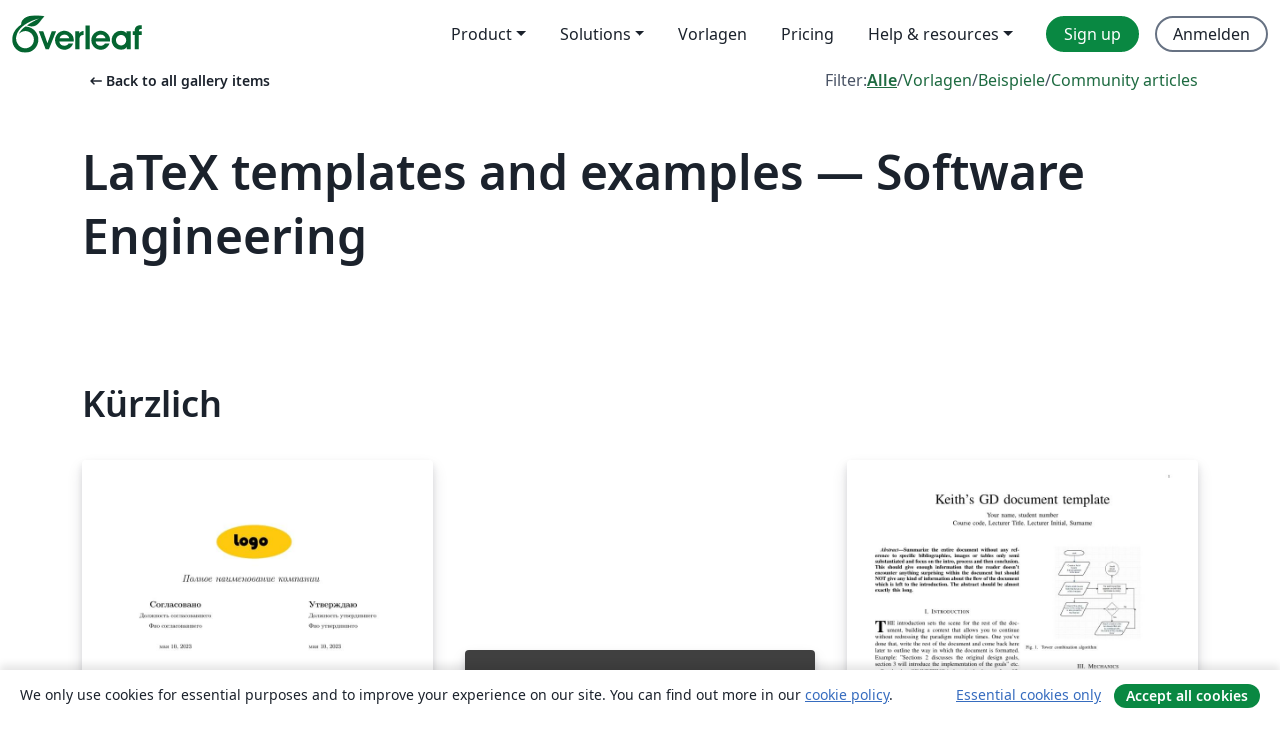

--- FILE ---
content_type: text/html; charset=utf-8
request_url: https://de.overleaf.com/gallery/tagged/soft_eng
body_size: 13156
content:
<!DOCTYPE html><html lang="de"><head><title translate="no">Gallerie – Vorlagen, Beispiele und Artikel verfasst in LaTeX - Overleaf, Online-LaTeX-Editor</title><meta name="twitter:title" content="Gallerie – Vorlagen, Beispiele und Artikel verfasst in LaTeX"><meta name="og:title" content="Gallerie – Vorlagen, Beispiele und Artikel verfasst in LaTeX"><meta name="description" content="Erstelle schöne Dokumente ausgehend von unserer Galerie mit LaTeX-Vorlagen für Zeitschriften, Konferenzen, Abschlussarbeiten, Berichte, Lebensläufe und vieles mehr."><meta itemprop="description" content="Erstelle schöne Dokumente ausgehend von unserer Galerie mit LaTeX-Vorlagen für Zeitschriften, Konferenzen, Abschlussarbeiten, Berichte, Lebensläufe und vieles mehr."><meta itemprop="image" content="https://cdn.overleaf.com/img/ol-brand/overleaf_og_logo.png"><meta name="image" content="https://cdn.overleaf.com/img/ol-brand/overleaf_og_logo.png"><meta itemprop="name" content="Overleaf, the Online LaTeX Editor"><meta name="twitter:card" content="summary"><meta name="twitter:site" content="@overleaf"><meta name="twitter:description" content="Ein einfach bedienbarer Online-LaTeX-Editor. Keine Installation notwendig, Zusammenarbeit in Echtzeit, Versionskontrolle, Hunderte von LaTeX-Vorlagen und mehr"><meta name="twitter:image" content="https://cdn.overleaf.com/img/ol-brand/overleaf_og_logo.png"><meta property="fb:app_id" content="400474170024644"><meta property="og:description" content="Ein einfach bedienbarer Online-LaTeX-Editor. Keine Installation notwendig, Zusammenarbeit in Echtzeit, Versionskontrolle, Hunderte von LaTeX-Vorlagen und mehr"><meta property="og:image" content="https://cdn.overleaf.com/img/ol-brand/overleaf_og_logo.png"><meta property="og:type" content="website"><meta name="viewport" content="width=device-width, initial-scale=1.0, user-scalable=yes"><link rel="icon" sizes="32x32" href="https://cdn.overleaf.com/favicon-32x32.png"><link rel="icon" sizes="16x16" href="https://cdn.overleaf.com/favicon-16x16.png"><link rel="icon" href="https://cdn.overleaf.com/favicon.svg" type="image/svg+xml"><link rel="apple-touch-icon" href="https://cdn.overleaf.com/apple-touch-icon.png"><link rel="mask-icon" href="https://cdn.overleaf.com/mask-favicon.svg" color="#046530"><link rel="canonical" href="https://de.overleaf.com/gallery/tagged/soft_eng"><link rel="manifest" href="https://cdn.overleaf.com/web.sitemanifest"><link rel="stylesheet" href="https://cdn.overleaf.com/stylesheets/main-style-0275c73b4a1b5448efe4.css" id="main-stylesheet"><link rel="alternate" href="https://www.overleaf.com/gallery/tagged/soft_eng" hreflang="en"><link rel="alternate" href="https://cs.overleaf.com/gallery/tagged/soft_eng" hreflang="cs"><link rel="alternate" href="https://es.overleaf.com/gallery/tagged/soft_eng" hreflang="es"><link rel="alternate" href="https://pt.overleaf.com/gallery/tagged/soft_eng" hreflang="pt"><link rel="alternate" href="https://fr.overleaf.com/gallery/tagged/soft_eng" hreflang="fr"><link rel="alternate" href="https://de.overleaf.com/gallery/tagged/soft_eng" hreflang="de"><link rel="alternate" href="https://sv.overleaf.com/gallery/tagged/soft_eng" hreflang="sv"><link rel="alternate" href="https://tr.overleaf.com/gallery/tagged/soft_eng" hreflang="tr"><link rel="alternate" href="https://it.overleaf.com/gallery/tagged/soft_eng" hreflang="it"><link rel="alternate" href="https://cn.overleaf.com/gallery/tagged/soft_eng" hreflang="zh-CN"><link rel="alternate" href="https://no.overleaf.com/gallery/tagged/soft_eng" hreflang="no"><link rel="alternate" href="https://ru.overleaf.com/gallery/tagged/soft_eng" hreflang="ru"><link rel="alternate" href="https://da.overleaf.com/gallery/tagged/soft_eng" hreflang="da"><link rel="alternate" href="https://ko.overleaf.com/gallery/tagged/soft_eng" hreflang="ko"><link rel="alternate" href="https://ja.overleaf.com/gallery/tagged/soft_eng" hreflang="ja"><link rel="preload" href="https://cdn.overleaf.com/js/de-json-77a5e61e3a5847c46741.js" as="script" nonce="qnoMiWLCf99VGzKxo/1zaA=="><script type="text/javascript" nonce="qnoMiWLCf99VGzKxo/1zaA==" id="ga-loader" data-ga-token="UA-112092690-1" data-ga-token-v4="G-RV4YBCCCWJ" data-cookie-domain=".overleaf.com" data-session-analytics-id="d027086f-fe2e-4c62-8cbe-4efff5a8d49f">var gaSettings = document.querySelector('#ga-loader').dataset;
var gaid = gaSettings.gaTokenV4;
var gaToken = gaSettings.gaToken;
var cookieDomain = gaSettings.cookieDomain;
var sessionAnalyticsId = gaSettings.sessionAnalyticsId;
if(gaid) {
    var additionalGaConfig = sessionAnalyticsId ? { 'user_id': sessionAnalyticsId } : {};
    window.dataLayer = window.dataLayer || [];
    function gtag(){
        dataLayer.push(arguments);
    }
    gtag('js', new Date());
    gtag('config', gaid, { 'anonymize_ip': true, ...additionalGaConfig });
}
if (gaToken) {
    window.ga = window.ga || function () {
        (window.ga.q = window.ga.q || []).push(arguments);
    }, window.ga.l = 1 * new Date();
}
var loadGA = window.olLoadGA = function() {
    if (gaid) {
        var s = document.createElement('script');
        s.setAttribute('async', 'async');
        s.setAttribute('src', 'https://www.googletagmanager.com/gtag/js?id=' + gaid);
        document.querySelector('head').append(s);
    } 
    if (gaToken) {
        (function(i,s,o,g,r,a,m){i['GoogleAnalyticsObject']=r;i[r]=i[r]||function(){
        (i[r].q=i[r].q||[]).push(arguments)},i[r].l=1*new Date();a=s.createElement(o),
        m=s.getElementsByTagName(o)[0];a.async=1;a.src=g;m.parentNode.insertBefore(a,m)
        })(window,document,'script','//www.google-analytics.com/analytics.js','ga');
        ga('create', gaToken, cookieDomain.replace(/^\./, ""));
        ga('set', 'anonymizeIp', true);
        if (sessionAnalyticsId) {
            ga('set', 'userId', sessionAnalyticsId);
        }
        ga('send', 'pageview');
    }
};
// Check if consent given (features/cookie-banner)
var oaCookie = document.cookie.split('; ').find(function(cookie) {
    return cookie.startsWith('oa=');
});
if(oaCookie) {
    var oaCookieValue = oaCookie.split('=')[1];
    if(oaCookieValue === '1') {
        loadGA();
    }
}
</script><meta name="ol-csrfToken" content="r7hDfLyG-kPhUku_8Jrmyy9b9PxHQWAVmuP0"><meta name="ol-baseAssetPath" content="https://cdn.overleaf.com/"><meta name="ol-mathJaxPath" content="/js/libs/mathjax-3.2.2/es5/tex-svg-full.js"><meta name="ol-dictionariesRoot" content="/js/dictionaries/0.0.3/"><meta name="ol-usersEmail" content=""><meta name="ol-ab" data-type="json" content="{}"><meta name="ol-user_id"><meta name="ol-i18n" data-type="json" content="{&quot;currentLangCode&quot;:&quot;de&quot;}"><meta name="ol-ExposedSettings" data-type="json" content="{&quot;isOverleaf&quot;:true,&quot;appName&quot;:&quot;Overleaf&quot;,&quot;adminEmail&quot;:&quot;support@overleaf.com&quot;,&quot;dropboxAppName&quot;:&quot;Overleaf&quot;,&quot;ieeeBrandId&quot;:15,&quot;hasAffiliationsFeature&quot;:true,&quot;hasSamlFeature&quot;:true,&quot;samlInitPath&quot;:&quot;/saml/ukamf/init&quot;,&quot;hasLinkUrlFeature&quot;:true,&quot;hasLinkedProjectFileFeature&quot;:true,&quot;hasLinkedProjectOutputFileFeature&quot;:true,&quot;siteUrl&quot;:&quot;https://www.overleaf.com&quot;,&quot;emailConfirmationDisabled&quot;:false,&quot;maxEntitiesPerProject&quot;:2000,&quot;maxUploadSize&quot;:52428800,&quot;projectUploadTimeout&quot;:120000,&quot;recaptchaSiteKey&quot;:&quot;6LebiTwUAAAAAMuPyjA4pDA4jxPxPe2K9_ndL74Q&quot;,&quot;recaptchaDisabled&quot;:{&quot;invite&quot;:true,&quot;login&quot;:false,&quot;passwordReset&quot;:false,&quot;register&quot;:false,&quot;addEmail&quot;:false},&quot;textExtensions&quot;:[&quot;tex&quot;,&quot;latex&quot;,&quot;sty&quot;,&quot;cls&quot;,&quot;bst&quot;,&quot;bib&quot;,&quot;bibtex&quot;,&quot;txt&quot;,&quot;tikz&quot;,&quot;mtx&quot;,&quot;rtex&quot;,&quot;md&quot;,&quot;asy&quot;,&quot;lbx&quot;,&quot;bbx&quot;,&quot;cbx&quot;,&quot;m&quot;,&quot;lco&quot;,&quot;dtx&quot;,&quot;ins&quot;,&quot;ist&quot;,&quot;def&quot;,&quot;clo&quot;,&quot;ldf&quot;,&quot;rmd&quot;,&quot;lua&quot;,&quot;gv&quot;,&quot;mf&quot;,&quot;yml&quot;,&quot;yaml&quot;,&quot;lhs&quot;,&quot;mk&quot;,&quot;xmpdata&quot;,&quot;cfg&quot;,&quot;rnw&quot;,&quot;ltx&quot;,&quot;inc&quot;],&quot;editableFilenames&quot;:[&quot;latexmkrc&quot;,&quot;.latexmkrc&quot;,&quot;makefile&quot;,&quot;gnumakefile&quot;],&quot;validRootDocExtensions&quot;:[&quot;tex&quot;,&quot;Rtex&quot;,&quot;ltx&quot;,&quot;Rnw&quot;],&quot;fileIgnorePattern&quot;:&quot;**/{{__MACOSX,.git,.texpadtmp,.R}{,/**},.!(latexmkrc),*.{dvi,aux,log,toc,out,pdfsync,synctex,synctex(busy),fdb_latexmk,fls,nlo,ind,glo,gls,glg,bbl,blg,doc,docx,gz,swp}}&quot;,&quot;sentryAllowedOriginRegex&quot;:&quot;^(https://[a-z]+\\\\.overleaf.com|https://cdn.overleaf.com|https://compiles.overleafusercontent.com)/&quot;,&quot;sentryDsn&quot;:&quot;https://4f0989f11cb54142a5c3d98b421b930a@app.getsentry.com/34706&quot;,&quot;sentryEnvironment&quot;:&quot;production&quot;,&quot;sentryRelease&quot;:&quot;fbf441c1efe0aa5d80899a31ec3ad51c1dba6d24&quot;,&quot;hotjarId&quot;:&quot;5148484&quot;,&quot;hotjarVersion&quot;:&quot;6&quot;,&quot;enableSubscriptions&quot;:true,&quot;gaToken&quot;:&quot;UA-112092690-1&quot;,&quot;gaTokenV4&quot;:&quot;G-RV4YBCCCWJ&quot;,&quot;propensityId&quot;:&quot;propensity-001384&quot;,&quot;cookieDomain&quot;:&quot;.overleaf.com&quot;,&quot;templateLinks&quot;:[{&quot;name&quot;:&quot;Journal articles&quot;,&quot;url&quot;:&quot;/gallery/tagged/academic-journal&quot;,&quot;trackingKey&quot;:&quot;academic-journal&quot;},{&quot;name&quot;:&quot;Books&quot;,&quot;url&quot;:&quot;/gallery/tagged/book&quot;,&quot;trackingKey&quot;:&quot;book&quot;},{&quot;name&quot;:&quot;Formal letters&quot;,&quot;url&quot;:&quot;/gallery/tagged/formal-letter&quot;,&quot;trackingKey&quot;:&quot;formal-letter&quot;},{&quot;name&quot;:&quot;Assignments&quot;,&quot;url&quot;:&quot;/gallery/tagged/homework&quot;,&quot;trackingKey&quot;:&quot;homework-assignment&quot;},{&quot;name&quot;:&quot;Posters&quot;,&quot;url&quot;:&quot;/gallery/tagged/poster&quot;,&quot;trackingKey&quot;:&quot;poster&quot;},{&quot;name&quot;:&quot;Presentations&quot;,&quot;url&quot;:&quot;/gallery/tagged/presentation&quot;,&quot;trackingKey&quot;:&quot;presentation&quot;},{&quot;name&quot;:&quot;Reports&quot;,&quot;url&quot;:&quot;/gallery/tagged/report&quot;,&quot;trackingKey&quot;:&quot;lab-report&quot;},{&quot;name&quot;:&quot;CVs and résumés&quot;,&quot;url&quot;:&quot;/gallery/tagged/cv&quot;,&quot;trackingKey&quot;:&quot;cv&quot;},{&quot;name&quot;:&quot;Theses&quot;,&quot;url&quot;:&quot;/gallery/tagged/thesis&quot;,&quot;trackingKey&quot;:&quot;thesis&quot;},{&quot;name&quot;:&quot;view_all&quot;,&quot;url&quot;:&quot;/latex/templates&quot;,&quot;trackingKey&quot;:&quot;view-all&quot;}],&quot;labsEnabled&quot;:true,&quot;wikiEnabled&quot;:true,&quot;templatesEnabled&quot;:true,&quot;cioWriteKey&quot;:&quot;2530db5896ec00db632a&quot;,&quot;cioSiteId&quot;:&quot;6420c27bb72163938e7d&quot;,&quot;linkedInInsightsPartnerId&quot;:&quot;7472905&quot;}"><meta name="ol-splitTestVariants" data-type="json" content="{&quot;hotjar-marketing&quot;:&quot;default&quot;}"><meta name="ol-splitTestInfo" data-type="json" content="{&quot;hotjar-marketing&quot;:{&quot;phase&quot;:&quot;release&quot;,&quot;badgeInfo&quot;:{&quot;tooltipText&quot;:&quot;&quot;,&quot;url&quot;:&quot;&quot;}}}"><meta name="ol-algolia" data-type="json" content="{&quot;appId&quot;:&quot;SK53GL4JLY&quot;,&quot;apiKey&quot;:&quot;9ac63d917afab223adbd2cd09ad0eb17&quot;,&quot;indexes&quot;:{&quot;wiki&quot;:&quot;learn-wiki&quot;,&quot;gallery&quot;:&quot;gallery-production&quot;}}"><meta name="ol-isManagedAccount" data-type="boolean"><meta name="ol-shouldLoadHotjar" data-type="boolean"><meta name="ol-galleryTagName" data-type="string" content="soft_eng"></head><body class="website-redesign" data-theme="default"><a class="skip-to-content" href="#main-content">Zum Inhalt springen</a><nav class="navbar navbar-default navbar-main navbar-expand-lg website-redesign-navbar" aria-label="Primary"><div class="container-fluid navbar-container"><div class="navbar-header"><a class="navbar-brand" href="/" aria-label="Overleaf"><div class="navbar-logo"></div></a></div><button class="navbar-toggler collapsed" id="navbar-toggle-btn" type="button" data-bs-toggle="collapse" data-bs-target="#navbar-main-collapse" aria-controls="navbar-main-collapse" aria-expanded="false" aria-label="Toggle Navigation"><span class="material-symbols" aria-hidden="true" translate="no">menu</span></button><div class="navbar-collapse collapse" id="navbar-main-collapse"><ul class="nav navbar-nav navbar-right ms-auto" role="menubar"><!-- loop over header_extras--><li class="dropdown subdued" role="none"><button class="dropdown-toggle" aria-haspopup="true" aria-expanded="false" data-bs-toggle="dropdown" role="menuitem" event-tracking="menu-expand" event-tracking-mb="true" event-tracking-trigger="click" event-segmentation="{&quot;item&quot;:&quot;product&quot;,&quot;location&quot;:&quot;top-menu&quot;}">Product</button><ul class="dropdown-menu dropdown-menu-end" role="menu"><li role="none"><a class="dropdown-item" role="menuitem" href="/about/features-overview" event-tracking="menu-click" event-tracking-mb="true" event-tracking-trigger="click" event-segmentation='{"item":"premium-features","location":"top-menu"}'>Features</a></li><li role="none"><a class="dropdown-item" role="menuitem" href="/about/ai-features" event-tracking="menu-click" event-tracking-mb="true" event-tracking-trigger="click" event-segmentation='{"item":"ai-features","location":"top-menu"}'>AI</a></li></ul></li><li class="dropdown subdued" role="none"><button class="dropdown-toggle" aria-haspopup="true" aria-expanded="false" data-bs-toggle="dropdown" role="menuitem" event-tracking="menu-expand" event-tracking-mb="true" event-tracking-trigger="click" event-segmentation="{&quot;item&quot;:&quot;solutions&quot;,&quot;location&quot;:&quot;top-menu&quot;}">Solutions</button><ul class="dropdown-menu dropdown-menu-end" role="menu"><li role="none"><a class="dropdown-item" role="menuitem" href="/for/enterprises" event-tracking="menu-click" event-tracking-mb="true" event-tracking-trigger="click" event-segmentation='{"item":"enterprises","location":"top-menu"}'>For business</a></li><li role="none"><a class="dropdown-item" role="menuitem" href="/for/universities" event-tracking="menu-click" event-tracking-mb="true" event-tracking-trigger="click" event-segmentation='{"item":"universities","location":"top-menu"}'>Für Universitäten</a></li><li role="none"><a class="dropdown-item" role="menuitem" href="/for/government" event-tracking="menu-click" event-tracking-mb="true" event-tracking-trigger="click" event-segmentation='{"item":"government","location":"top-menu"}'>For government</a></li><li role="none"><a class="dropdown-item" role="menuitem" href="/for/publishers" event-tracking="menu-click" event-tracking-mb="true" event-tracking-trigger="click" event-segmentation='{"item":"publishers","location":"top-menu"}'>Für Verlage</a></li><li role="none"><a class="dropdown-item" role="menuitem" href="/about/customer-stories" event-tracking="menu-click" event-tracking-mb="true" event-tracking-trigger="click" event-segmentation='{"item":"customer-stories","location":"top-menu"}'>Customer stories</a></li></ul></li><li class="subdued" role="none"><a class="nav-link subdued" role="menuitem" href="/latex/templates" event-tracking="menu-click" event-tracking-mb="true" event-tracking-trigger="click" event-segmentation='{"item":"templates","location":"top-menu"}'>Vorlagen</a></li><li class="subdued" role="none"><a class="nav-link subdued" role="menuitem" href="/user/subscription/plans" event-tracking="menu-click" event-tracking-mb="true" event-tracking-trigger="click" event-segmentation='{"item":"pricing","location":"top-menu"}'>Pricing</a></li><li class="dropdown subdued nav-item-help" role="none"><button class="dropdown-toggle" aria-haspopup="true" aria-expanded="false" data-bs-toggle="dropdown" role="menuitem" event-tracking="menu-expand" event-tracking-mb="true" event-tracking-trigger="click" event-segmentation="{&quot;item&quot;:&quot;help-and-resources&quot;,&quot;location&quot;:&quot;top-menu&quot;}">Help & resources</button><ul class="dropdown-menu dropdown-menu-end" role="menu"><li role="none"><a class="dropdown-item" role="menuitem" href="/learn" event-tracking="menu-click" event-tracking-mb="true" event-tracking-trigger="click" event-segmentation='{"item":"learn","location":"top-menu"}'>Dokumentation</a></li><li role="none"><a class="dropdown-item" role="menuitem" href="/for/community/resources" event-tracking="menu-click" event-tracking-mb="true" event-tracking-trigger="click" event-segmentation='{"item":"help-guides","location":"top-menu"}'>Help guides</a></li><li role="none"><a class="dropdown-item" role="menuitem" href="/about/why-latex" event-tracking="menu-click" event-tracking-mb="true" event-tracking-trigger="click" event-segmentation='{"item":"why-latex","location":"top-menu"}'>Why LaTeX?</a></li><li role="none"><a class="dropdown-item" role="menuitem" href="/blog" event-tracking="menu-click" event-tracking-mb="true" event-tracking-trigger="click" event-segmentation='{"item":"blog","location":"top-menu"}'>Blog</a></li><li role="none"><a class="dropdown-item" role="menuitem" data-ol-open-contact-form-modal="contact-us" data-bs-target="#contactUsModal" href data-bs-toggle="modal" event-tracking="menu-click" event-tracking-mb="true" event-tracking-trigger="click" event-segmentation='{"item":"contact","location":"top-menu"}'><span>Kontaktiere uns</span></a></li></ul></li><!-- logged out--><!-- register link--><li class="primary" role="none"><a class="nav-link" role="menuitem" href="/register" event-tracking="menu-click" event-tracking-action="clicked" event-tracking-trigger="click" event-tracking-mb="true" event-segmentation='{"page":"/gallery/tagged/soft_eng","item":"register","location":"top-menu"}'>Sign up</a></li><!-- login link--><li role="none"><a class="nav-link" role="menuitem" href="/login" event-tracking="menu-click" event-tracking-action="clicked" event-tracking-trigger="click" event-tracking-mb="true" event-segmentation='{"page":"/gallery/tagged/soft_eng","item":"login","location":"top-menu"}'>Anmelden</a></li><!-- projects link and account menu--></ul></div></div></nav><main class="gallery gallery-tagged content content-page" id="main-content"><div class="container"><div class="tagged-header-container"><div class="row"><div class="col-xl-6 col-lg-5"><a class="previous-page-link" href="/gallery"><span class="material-symbols material-symbols-rounded" aria-hidden="true" translate="no">arrow_left_alt</span>Back to all gallery items</a></div><div class="col-xl-6 col-lg-7"><div class="gallery-filters"><span>Filter:</span><a class="active" href="/gallery/tagged/soft_eng">Alle</a><span aria-hidden="true">/</span><a href="/latex/templates/tagged/soft_eng">Vorlagen</a><span aria-hidden="true">/</span><a href="/latex/examples/tagged/soft_eng">Beispiele</a><span aria-hidden="true">/</span><a href="/articles/tagged/soft_eng">Community articles</a></div></div><div class="col-md-12"><h1 class="gallery-title">LaTeX templates and examples — Software Engineering</h1></div></div><div class="row"><div class="col-lg-8"><p class="gallery-summary"></p></div></div></div><div class="row recent-docs"><div class="col-md-12"><h2>Kürzlich</h2></div></div><div class="row gallery-container"><div class="gallery-thumbnail col-12 col-md-6 col-lg-4"><a href="/latex/templates/program-description/jtqfjxmpprvr" event-tracking-mb="true" event-tracking="gallery-list-item-click" event-tracking-trigger="click" event-segmentation="{&quot;template&quot;:&quot;/latex/templates/program-description/jtqfjxmpprvr&quot;,&quot;featuredList&quot;:false,&quot;urlSlug&quot;:&quot;program-description&quot;,&quot;type&quot;:&quot;template&quot;}"><div class="thumbnail"><img src="https://writelatex.s3.amazonaws.com/published_ver/29291.jpeg?X-Amz-Expires=14400&amp;X-Amz-Date=20260122T150506Z&amp;X-Amz-Algorithm=AWS4-HMAC-SHA256&amp;X-Amz-Credential=AKIAWJBOALPNFPV7PVH5/20260122/us-east-1/s3/aws4_request&amp;X-Amz-SignedHeaders=host&amp;X-Amz-Signature=1601fe6b22a137af219311e067f7d5a88370a27e05e0324d3aa9812cb270dae9" alt="Program description"></div><span class="gallery-list-item-title"><span class="caption-title">Program description</span><span class="badge-container"></span></span></a><div class="caption"><p class="caption-description">This template was made by me to help People write the description in accordance with the software standard requiremenrs GOST 19.402-78</p><div class="author-name"><div>Chizhikova Liudmila</div></div></div></div><div class="gallery-thumbnail col-12 col-md-6 col-lg-4"><a href="/articles/code-reviews/vtnrhxccmspp" event-tracking-mb="true" event-tracking="gallery-list-item-click" event-tracking-trigger="click" event-segmentation="{&quot;template&quot;:&quot;/articles/code-reviews/vtnrhxccmspp&quot;,&quot;featuredList&quot;:false,&quot;urlSlug&quot;:&quot;code-reviews&quot;,&quot;type&quot;:&quot;article&quot;}"><div class="thumbnail"><img src="https://writelatex.s3.amazonaws.com/published_ver/14070.jpeg?X-Amz-Expires=14400&amp;X-Amz-Date=20260122T150506Z&amp;X-Amz-Algorithm=AWS4-HMAC-SHA256&amp;X-Amz-Credential=AKIAWJBOALPNFPV7PVH5/20260122/us-east-1/s3/aws4_request&amp;X-Amz-SignedHeaders=host&amp;X-Amz-Signature=f509245e8a6ed6f54951306978319f928a643a335d7e609e8a73502297fffed3" alt="Code Reviews"></div><span class="gallery-list-item-title"><span class="caption-title">Code Reviews</span><span class="badge-container"></span></span></a><div class="caption"><p class="caption-description">Going over guidelines for successful code reviews</p><div class="author-name"><div>Osher De Paz</div></div></div></div><div class="gallery-thumbnail col-12 col-md-6 col-lg-4"><a href="/latex/templates/keiths-game-design-document-template/szkjnrfsqjxs" event-tracking-mb="true" event-tracking="gallery-list-item-click" event-tracking-trigger="click" event-segmentation="{&quot;template&quot;:&quot;/latex/templates/keiths-game-design-document-template/szkjnrfsqjxs&quot;,&quot;featuredList&quot;:false,&quot;urlSlug&quot;:&quot;keiths-game-design-document-template&quot;,&quot;type&quot;:&quot;template&quot;}"><div class="thumbnail"><img src="https://writelatex.s3.amazonaws.com/published_ver/8363.jpeg?X-Amz-Expires=14400&amp;X-Amz-Date=20260122T150506Z&amp;X-Amz-Algorithm=AWS4-HMAC-SHA256&amp;X-Amz-Credential=AKIAWJBOALPNFPV7PVH5/20260122/us-east-1/s3/aws4_request&amp;X-Amz-SignedHeaders=host&amp;X-Amz-Signature=c84f1906ea1e4531d2187ec17fc07ec4d79ee3b36af83a7206060e0b6eb53a9d" alt="Keith's Game Design Document Template"></div><span class="gallery-list-item-title"><span class="caption-title">Keith's Game Design Document Template</span><span class="badge-container"></span></span></a><div class="caption"><p class="caption-description">A useful document for game designers to layout your ideas in a way that makes sense to outsiders. It's not 100% necessary to have all of these sections always do what is best for your projects which may need special sections such as 'narrative' or if your project is far more script heavy then look into LaTeX plugins for UML and class diagrams to make your doc extra pretty.</p><div class="author-name"><div>Keith Witelson</div></div></div></div><div class="gallery-thumbnail col-12 col-md-6 col-lg-4"><a href="/articles/trabalho-4-metodologia-cientifica/xppynkhybhqm" event-tracking-mb="true" event-tracking="gallery-list-item-click" event-tracking-trigger="click" event-segmentation="{&quot;template&quot;:&quot;/articles/trabalho-4-metodologia-cientifica/xppynkhybhqm&quot;,&quot;featuredList&quot;:false,&quot;urlSlug&quot;:&quot;trabalho-4-metodologia-cientifica&quot;,&quot;type&quot;:&quot;article&quot;}"><div class="thumbnail"><img src="https://writelatex.s3.amazonaws.com/published_ver/11712.jpeg?X-Amz-Expires=14400&amp;X-Amz-Date=20260122T150506Z&amp;X-Amz-Algorithm=AWS4-HMAC-SHA256&amp;X-Amz-Credential=AKIAWJBOALPNFPV7PVH5/20260122/us-east-1/s3/aws4_request&amp;X-Amz-SignedHeaders=host&amp;X-Amz-Signature=91c2d6189a38d6ef577718c9583423dd6a88d228b2a194d0fa783173fbefc3d2" alt="Trabalho 4 - Metodologia Científica"></div><span class="gallery-list-item-title"><span class="caption-title">Trabalho 4 - Metodologia Científica</span><span class="badge-container"></span></span></a><div class="caption"><p class="caption-description">Trabalho 4 - Metodologia Científica</p><div class="author-name"><div>Deiby Anne Uchôa Barroso Bizerra</div></div></div></div><div class="gallery-thumbnail col-12 col-md-6 col-lg-4"><a href="/latex/templates/projeto-canvas/mcvfpqxbckfg" event-tracking-mb="true" event-tracking="gallery-list-item-click" event-tracking-trigger="click" event-segmentation="{&quot;template&quot;:&quot;/latex/templates/projeto-canvas/mcvfpqxbckfg&quot;,&quot;featuredList&quot;:false,&quot;urlSlug&quot;:&quot;projeto-canvas&quot;,&quot;type&quot;:&quot;template&quot;}"><div class="thumbnail"><img src="https://writelatex.s3.amazonaws.com/published_ver/9864.jpeg?X-Amz-Expires=14400&amp;X-Amz-Date=20260122T150506Z&amp;X-Amz-Algorithm=AWS4-HMAC-SHA256&amp;X-Amz-Credential=AKIAWJBOALPNFPV7PVH5/20260122/us-east-1/s3/aws4_request&amp;X-Amz-SignedHeaders=host&amp;X-Amz-Signature=cb870240bbc1e510d3f837ec5800f39bb20316c51612fa9c78bb8a681d242337" alt="Projeto Canvas"></div><span class="gallery-list-item-title"><span class="caption-title">Projeto Canvas</span><span class="badge-container"></span></span></a><div class="caption"><p class="caption-description">MCC Canvas. Created from the English Project Canvas template.</p><div class="author-name"><div>Mathaus Huber</div></div></div></div><div class="gallery-thumbnail col-12 col-md-6 col-lg-4"><a href="/latex/templates/project-canvas/bmwzqcsgqqgh" event-tracking-mb="true" event-tracking="gallery-list-item-click" event-tracking-trigger="click" event-segmentation="{&quot;template&quot;:&quot;/latex/templates/project-canvas/bmwzqcsgqqgh&quot;,&quot;featuredList&quot;:false,&quot;urlSlug&quot;:&quot;project-canvas&quot;,&quot;type&quot;:&quot;template&quot;}"><div class="thumbnail"><img src="https://writelatex.s3.amazonaws.com/published_ver/4820.jpeg?X-Amz-Expires=14400&amp;X-Amz-Date=20260122T150506Z&amp;X-Amz-Algorithm=AWS4-HMAC-SHA256&amp;X-Amz-Credential=AKIAWJBOALPNFPV7PVH5/20260122/us-east-1/s3/aws4_request&amp;X-Amz-SignedHeaders=host&amp;X-Amz-Signature=3ee0d0bb15cbf1e0a1ecacf05f6fc8fe22d3f798c195327a7bbc991d90dcaf7b" alt="Project Canvas"></div><span class="gallery-list-item-title"><span class="caption-title">Project Canvas</span><span class="badge-container"></span></span></a><div class="caption"><p class="caption-description">Simple project canvas. In order to use it, fill the empty custom nodes in the lower part of the template.</p><div class="author-name"><div>Michael Thurm</div></div></div></div><div class="gallery-thumbnail col-12 col-md-6 col-lg-4"><a href="/latex/templates/scrum-update/yhnbfhnvnkhr" event-tracking-mb="true" event-tracking="gallery-list-item-click" event-tracking-trigger="click" event-segmentation="{&quot;template&quot;:&quot;/latex/templates/scrum-update/yhnbfhnvnkhr&quot;,&quot;featuredList&quot;:false,&quot;urlSlug&quot;:&quot;scrum-update&quot;,&quot;type&quot;:&quot;template&quot;}"><div class="thumbnail"><img src="https://writelatex.s3.amazonaws.com/published_ver/8002.jpeg?X-Amz-Expires=14400&amp;X-Amz-Date=20260122T150506Z&amp;X-Amz-Algorithm=AWS4-HMAC-SHA256&amp;X-Amz-Credential=AKIAWJBOALPNFPV7PVH5/20260122/us-east-1/s3/aws4_request&amp;X-Amz-SignedHeaders=host&amp;X-Amz-Signature=da37aebedcbe41e5798871374687248cb6f32e9ea1384c21d2b257e7265685b1" alt="Scrum Update"></div><span class="gallery-list-item-title"><span class="caption-title">Scrum Update</span><span class="badge-container"></span></span></a><div class="caption"><p class="caption-description">A slightly facetious worksheet for Scrum meetings.

For use with ages 1-101</p><div class="author-name"><div>Steven Black</div></div></div></div><div class="gallery-thumbnail col-12 col-md-6 col-lg-4"><a href="/latex/templates/software-design-document/frnvwqkmytqn" event-tracking-mb="true" event-tracking="gallery-list-item-click" event-tracking-trigger="click" event-segmentation="{&quot;template&quot;:&quot;/latex/templates/software-design-document/frnvwqkmytqn&quot;,&quot;featuredList&quot;:false,&quot;urlSlug&quot;:&quot;software-design-document&quot;,&quot;type&quot;:&quot;template&quot;}"><div class="thumbnail"><img src="https://writelatex.s3.amazonaws.com/published_ver/30461.jpeg?X-Amz-Expires=14400&amp;X-Amz-Date=20260122T150506Z&amp;X-Amz-Algorithm=AWS4-HMAC-SHA256&amp;X-Amz-Credential=AKIAWJBOALPNFPV7PVH5/20260122/us-east-1/s3/aws4_request&amp;X-Amz-SignedHeaders=host&amp;X-Amz-Signature=57f6d3ab476c7933a539a892cf4b565b691a1cea224bfe71d80f0304d085e43f" alt="Software Design Document"></div><span class="gallery-list-item-title"><span class="caption-title">Software Design Document</span><span class="badge-container"></span></span></a><div class="caption"><p class="caption-description">Software Design Document for beginner projects</p><div class="author-name"><div>dev_rubs</div></div></div></div><div class="gallery-thumbnail col-12 col-md-6 col-lg-4"><a href="/latex/templates/software-requirements-specification/ryktphvctsxg" event-tracking-mb="true" event-tracking="gallery-list-item-click" event-tracking-trigger="click" event-segmentation="{&quot;template&quot;:&quot;/latex/templates/software-requirements-specification/ryktphvctsxg&quot;,&quot;featuredList&quot;:false,&quot;urlSlug&quot;:&quot;software-requirements-specification&quot;,&quot;type&quot;:&quot;template&quot;}"><div class="thumbnail"><img src="https://writelatex.s3.amazonaws.com/published_ver/11152.jpeg?X-Amz-Expires=14400&amp;X-Amz-Date=20260122T150506Z&amp;X-Amz-Algorithm=AWS4-HMAC-SHA256&amp;X-Amz-Credential=AKIAWJBOALPNFPV7PVH5/20260122/us-east-1/s3/aws4_request&amp;X-Amz-SignedHeaders=host&amp;X-Amz-Signature=ce02df6c71bc8b0baf74efd67cad96c9079a06b4e8aa815c0301cd717baaad49" alt="Software Requirements Specification"></div><span class="gallery-list-item-title"><span class="caption-title">Software Requirements Specification</span><span class="badge-container"></span></span></a><div class="caption"><p class="caption-description">Software Requirements Specification</p><div class="author-name"><div>MYTE</div></div></div></div></div><nav role="navigation" aria-label="Seitenumbruch-Navigation"><ul class="pagination"><li class="active"><span aria-label="Current Page, Page 1" aria-current="true">1</span></li><li><a aria-label="Go to page 2" href="/gallery/tagged/soft_eng/page/2">2</a></li><li><a aria-label="Go to next page" href="/gallery/tagged/soft_eng/page/2" rel="next">Next
<span aria-hidden="true">&gt;</span></a></li><li><a aria-label="Go to last page" href="/gallery/tagged/soft_eng/page/2">Last
<span aria-hidden="true">&gt;&gt;</span></a></li></ul></nav><div class="row related-tags-header"><div class="col"><h2>Ähnliche Stichwörter</h2></div></div><div class="row"><div class="col"><ul class="related-tags badge-link-list" id="related-tags"><li><a class="badge-link badge-link-light col-auto" href="/gallery/tagged/international-languages"><span class="badge text-dark bg-light"><span class="badge-content" data-bs-title="International Languages" data-badge-tooltip data-bs-placement="bottom">International Languages</span></span></a></li><li><a class="badge-link badge-link-light col-auto" href="/gallery/tagged/portuguese-brazilian"><span class="badge text-dark bg-light"><span class="badge-content" data-bs-title="Portuguese (Brazilian)" data-badge-tooltip data-bs-placement="bottom">Portuguese (Brazilian)</span></span></a></li><li><a class="badge-link badge-link-light col-auto" href="/gallery/tagged/poster"><span class="badge text-dark bg-light"><span class="badge-content" data-bs-title="Posters" data-badge-tooltip data-bs-placement="bottom">Posters</span></span></a></li><li><a class="badge-link badge-link-light col-auto" href="/gallery/tagged/beamer"><span class="badge text-dark bg-light"><span class="badge-content" data-bs-title="Beamer" data-badge-tooltip data-bs-placement="bottom">Beamer</span></span></a></li><li><a class="badge-link badge-link-light col-auto" href="/gallery/tagged/twocolumn"><span class="badge text-dark bg-light"><span class="badge-content" data-bs-title="Two-column" data-badge-tooltip data-bs-placement="bottom">Two-column</span></span></a></li><li><a class="badge-link badge-link-light col-auto" href="/gallery/tagged/presentation"><span class="badge text-dark bg-light"><span class="badge-content" data-bs-title="Presentations" data-badge-tooltip data-bs-placement="bottom">Presentations</span></span></a></li><li><a class="badge-link badge-link-light col-auto" href="/gallery/tagged/report"><span class="badge text-dark bg-light"><span class="badge-content" data-bs-title="Reports" data-badge-tooltip data-bs-placement="bottom">Reports</span></span></a></li><li><a class="badge-link badge-link-light col-auto" href="/gallery/tagged/meeting-minutes"><span class="badge text-dark bg-light"><span class="badge-content" data-bs-title="Meeting Minutes" data-badge-tooltip data-bs-placement="bottom">Meeting Minutes</span></span></a></li><li><a class="badge-link badge-link-light col-auto" href="/gallery/tagged/russian"><span class="badge text-dark bg-light"><span class="badge-content" data-bs-title="Russian" data-badge-tooltip data-bs-placement="bottom">Russian</span></span></a></li><li><a class="badge-link badge-link-light col-auto" href="/gallery/tagged/research-proposal"><span class="badge text-dark bg-light"><span class="badge-content" data-bs-title="Research Proposal" data-badge-tooltip data-bs-placement="bottom">Research Proposal</span></span></a></li><li><a class="badge-link badge-link-light col-auto" href="/gallery/tagged/business-proposal"><span class="badge text-dark bg-light"><span class="badge-content" data-bs-title="Business Proposal" data-badge-tooltip data-bs-placement="bottom">Business Proposal</span></span></a></li><li><a class="badge-link badge-link-light col-auto" href="/gallery/tagged/unbranded-poster"><span class="badge text-dark bg-light"><span class="badge-content" data-bs-title="Posters without Logos" data-badge-tooltip data-bs-placement="bottom">Posters without Logos</span></span></a></li></ul></div></div><div class="row show-more-tags d-none" id="more-tags-container"><div class="col-auto"><button class="btn btn-sm btn-secondary" id="more-tags" aria-controls="related-tags">Show more</button></div></div><div class="row"><div class="col-12"><div class="begin-now-card"><div class="card card-pattern"><div class="card-body"><p class="dm-mono"><span class="font-size-display-xs"><span class="text-purple-bright">\begin</span><wbr><span class="text-green-bright">{</span><span>now</span><span class="text-green-bright">}</span></span></p><p>Discover why over 25 million people worldwide trust Overleaf with their work.</p><p class="card-links"><a class="btn btn-primary card-link" href="/register">Sign up for free</a><a class="btn card-link btn-secondary" href="/user/subscription/plans">Explore all plans</a></p></div></div></div></div></div></div></main><footer class="fat-footer hidden-print website-redesign-fat-footer"><div class="fat-footer-container"><div class="fat-footer-sections"><div class="footer-section" id="footer-brand"><a class="footer-brand" href="/" aria-label="Overleaf"></a></div><div class="footer-section"><h2 class="footer-section-heading">Über uns</h2><ul class="list-unstyled"><li><a href="/about">Über uns</a></li><li><a href="https://digitalscience.pinpointhq.com/">Karriere</a></li><li><a href="/blog">Blog</a></li></ul></div><div class="footer-section"><h2 class="footer-section-heading">Solutions</h2><ul class="list-unstyled"><li><a href="/for/enterprises">For business</a></li><li><a href="/for/universities">Für Universitäten</a></li><li><a href="/for/government">For government</a></li><li><a href="/for/publishers">Für Verlage</a></li><li><a href="/about/customer-stories">Customer stories</a></li></ul></div><div class="footer-section"><h2 class="footer-section-heading">Lernen</h2><ul class="list-unstyled"><li><a href="/learn/latex/Learn_LaTeX_in_30_minutes">LaTeX in 30 Minuten</a></li><li><a href="/latex/templates">Vorlagen</a></li><li><a href="/events/webinars">Webinare</a></li><li><a href="/learn/latex/Tutorials">Tutorials</a></li><li><a href="/learn/latex/Inserting_Images">So fügst du Bilder ein</a></li><li><a href="/learn/latex/Tables">So erstellst du Tabellen</a></li></ul></div><div class="footer-section"><h2 class="footer-section-heading">Pricing</h2><ul class="list-unstyled"><li><a href="/user/subscription/plans?itm_referrer=footer-for-indv">For individuals</a></li><li><a href="/user/subscription/plans?plan=group&amp;itm_referrer=footer-for-groups">For groups and organizations</a></li><li><a href="/user/subscription/plans?itm_referrer=footer-for-students#student-annual">Für Studierende</a></li></ul></div><div class="footer-section"><h2 class="footer-section-heading">Mach mit</h2><ul class="list-unstyled"><li><a href="https://forms.gle/67PSpN1bLnjGCmPQ9">Teile uns deine Meinung mit</a></li></ul></div><div class="footer-section"><h2 class="footer-section-heading">Hilfe</h2><ul class="list-unstyled"><li><a href="/learn">Dokumentation </a></li><li><a href="/contact">Kontaktiere uns </a></li><li><a href="https://status.overleaf.com/">Website-Status</a></li></ul></div></div><div class="fat-footer-base"><div class="fat-footer-base-section fat-footer-base-meta"><div class="fat-footer-base-item"><div class="fat-footer-base-copyright">© 2026 Overleaf</div><a href="/legal">Datenschutz und Nutzungsbedingungen</a><a href="https://www.digital-science.com/security-certifications/">Compliance</a></div><ul class="fat-footer-base-item list-unstyled fat-footer-base-language"><li class="dropdown dropup subdued language-picker" dropdown><button class="btn btn-link btn-inline-link" id="language-picker-toggle" dropdown-toggle data-ol-lang-selector-tooltip data-bs-toggle="dropdown" aria-haspopup="true" aria-expanded="false" aria-label="Select Sprache" tooltip="Sprache" title="Sprache"><span class="material-symbols" aria-hidden="true" translate="no">translate</span>&nbsp;<span class="language-picker-text">Deutsch</span></button><ul class="dropdown-menu dropdown-menu-sm-width" role="menu" aria-labelledby="language-picker-toggle"><li class="dropdown-header">Sprache</li><li class="lng-option"><a class="menu-indent dropdown-item" href="https://www.overleaf.com/gallery/tagged/soft_eng" role="menuitem" aria-selected="false">English</a></li><li class="lng-option"><a class="menu-indent dropdown-item" href="https://cs.overleaf.com/gallery/tagged/soft_eng" role="menuitem" aria-selected="false">Čeština</a></li><li class="lng-option"><a class="menu-indent dropdown-item" href="https://es.overleaf.com/gallery/tagged/soft_eng" role="menuitem" aria-selected="false">Español</a></li><li class="lng-option"><a class="menu-indent dropdown-item" href="https://pt.overleaf.com/gallery/tagged/soft_eng" role="menuitem" aria-selected="false">Português</a></li><li class="lng-option"><a class="menu-indent dropdown-item" href="https://fr.overleaf.com/gallery/tagged/soft_eng" role="menuitem" aria-selected="false">Français</a></li><li class="lng-option"><a class="menu-indent dropdown-item active" href="https://de.overleaf.com/gallery/tagged/soft_eng" role="menuitem" aria-selected="true">Deutsch<span class="material-symbols dropdown-item-trailing-icon" aria-hidden="true" translate="no">check</span></a></li><li class="lng-option"><a class="menu-indent dropdown-item" href="https://sv.overleaf.com/gallery/tagged/soft_eng" role="menuitem" aria-selected="false">Svenska</a></li><li class="lng-option"><a class="menu-indent dropdown-item" href="https://tr.overleaf.com/gallery/tagged/soft_eng" role="menuitem" aria-selected="false">Türkçe</a></li><li class="lng-option"><a class="menu-indent dropdown-item" href="https://it.overleaf.com/gallery/tagged/soft_eng" role="menuitem" aria-selected="false">Italiano</a></li><li class="lng-option"><a class="menu-indent dropdown-item" href="https://cn.overleaf.com/gallery/tagged/soft_eng" role="menuitem" aria-selected="false">简体中文</a></li><li class="lng-option"><a class="menu-indent dropdown-item" href="https://no.overleaf.com/gallery/tagged/soft_eng" role="menuitem" aria-selected="false">Norsk</a></li><li class="lng-option"><a class="menu-indent dropdown-item" href="https://ru.overleaf.com/gallery/tagged/soft_eng" role="menuitem" aria-selected="false">Русский</a></li><li class="lng-option"><a class="menu-indent dropdown-item" href="https://da.overleaf.com/gallery/tagged/soft_eng" role="menuitem" aria-selected="false">Dansk</a></li><li class="lng-option"><a class="menu-indent dropdown-item" href="https://ko.overleaf.com/gallery/tagged/soft_eng" role="menuitem" aria-selected="false">한국어</a></li><li class="lng-option"><a class="menu-indent dropdown-item" href="https://ja.overleaf.com/gallery/tagged/soft_eng" role="menuitem" aria-selected="false">日本語</a></li></ul></li></ul></div><div class="fat-footer-base-section fat-footer-base-social"><div class="fat-footer-base-item"><a class="fat-footer-social x-logo" href="https://x.com/overleaf"><svg xmlns="http://www.w3.org/2000/svg" viewBox="0 0 1200 1227" height="25"><path d="M714.163 519.284L1160.89 0H1055.03L667.137 450.887L357.328 0H0L468.492 681.821L0 1226.37H105.866L515.491 750.218L842.672 1226.37H1200L714.137 519.284H714.163ZM569.165 687.828L521.697 619.934L144.011 79.6944H306.615L611.412 515.685L658.88 583.579L1055.08 1150.3H892.476L569.165 687.854V687.828Z"></path></svg><span class="visually-hidden">Overleaf bei X</span></a><a class="fat-footer-social facebook-logo" href="https://www.facebook.com/overleaf.editor"><svg xmlns="http://www.w3.org/2000/svg" viewBox="0 0 666.66668 666.66717" height="25"><defs><clipPath id="a" clipPathUnits="userSpaceOnUse"><path d="M0 700h700V0H0Z"></path></clipPath></defs><g clip-path="url(#a)" transform="matrix(1.33333 0 0 -1.33333 -133.333 800)"><path class="background" d="M0 0c0 138.071-111.929 250-250 250S-500 138.071-500 0c0-117.245 80.715-215.622 189.606-242.638v166.242h-51.552V0h51.552v32.919c0 85.092 38.508 124.532 122.048 124.532 15.838 0 43.167-3.105 54.347-6.211V81.986c-5.901.621-16.149.932-28.882.932-40.993 0-56.832-15.528-56.832-55.9V0h81.659l-14.028-76.396h-67.631v-171.773C-95.927-233.218 0-127.818 0 0" fill="#0866ff" transform="translate(600 350)"></path><path class="text" d="m0 0 14.029 76.396H-67.63v27.019c0 40.372 15.838 55.899 56.831 55.899 12.733 0 22.981-.31 28.882-.931v69.253c-11.18 3.106-38.509 6.212-54.347 6.212-83.539 0-122.048-39.441-122.048-124.533V76.396h-51.552V0h51.552v-166.242a250.559 250.559 0 0 1 60.394-7.362c10.254 0 20.358.632 30.288 1.831V0Z" fill="#fff" transform="translate(447.918 273.604)"></path></g></svg><span class="visually-hidden">Overleaf bei Facebook</span></a><a class="fat-footer-social linkedin-logo" href="https://www.linkedin.com/company/writelatex-limited"><svg xmlns="http://www.w3.org/2000/svg" viewBox="0 0 72 72" height="25"><g fill="none" fill-rule="evenodd"><path class="background" fill="#0B66C3" d="M8 72h56a8 8 0 0 0 8-8V8a8 8 0 0 0-8-8H8a8 8 0 0 0-8 8v56a8 8 0 0 0 8 8"></path><path class="text" fill="#FFF" d="M62 62H51.316V43.802c0-4.99-1.896-7.777-5.845-7.777-4.296 0-6.54 2.901-6.54 7.777V62H28.632V27.333H38.93v4.67s3.096-5.729 10.453-5.729c7.353 0 12.617 4.49 12.617 13.777zM16.35 22.794c-3.508 0-6.35-2.864-6.35-6.397C10 12.864 12.842 10 16.35 10c3.507 0 6.347 2.864 6.347 6.397 0 3.533-2.84 6.397-6.348 6.397ZM11.032 62h10.736V27.333H11.033V62"></path></g></svg><span class="visually-hidden">Overleaf bei LinkedIn</span></a></div></div></div></div></footer><section class="cookie-banner hidden-print hidden" aria-label="Cookie banner"><div class="cookie-banner-content">We only use cookies for essential purposes and to improve your experience on our site. You can find out more in our <a href="/legal#Cookies">cookie policy</a>.</div><div class="cookie-banner-actions"><button class="btn btn-link btn-sm" type="button" data-ol-cookie-banner-set-consent="essential">Essential cookies only</button><button class="btn btn-primary btn-sm" type="button" data-ol-cookie-banner-set-consent="all">Accept all cookies</button></div></section><div class="modal fade" id="contactUsModal" tabindex="-1" aria-labelledby="contactUsModalLabel" data-ol-contact-form-modal="contact-us"><div class="modal-dialog"><form name="contactForm" data-ol-async-form data-ol-contact-form data-ol-contact-form-with-search="true" role="form" aria-label="Kontaktiere uns" action="/support"><input name="inbox" type="hidden" value="support"><div class="modal-content"><div class="modal-header"><h4 class="modal-title" id="contactUsModalLabel">Kontaktiere uns</h4><button class="btn-close" type="button" data-bs-dismiss="modal" aria-label="Schließen"><span aria-hidden="true"></span></button></div><div class="modal-body"><div data-ol-not-sent><div class="modal-form-messages"><div class="form-messages-bottom-margin" data-ol-form-messages-new-style="" role="alert"></div><div class="notification notification-type-error" hidden data-ol-custom-form-message="error_performing_request" role="alert" aria-live="polite"><div class="notification-icon"><span class="material-symbols" aria-hidden="true" translate="no">error</span></div><div class="notification-content text-left">Es ist ein Fehler aufgetreten. Bitte versuche es erneut..</div></div></div><label class="form-label" for="contact-us-email-225">E-Mail</label><div class="mb-3"><input class="form-control" name="email" id="contact-us-email-225" required type="email" spellcheck="false" maxlength="255" value="" data-ol-contact-form-email-input></div><div class="form-group"><label class="form-label" for="contact-us-subject-225">Betreff</label><div class="mb-3"><input class="form-control" name="subject" id="contact-us-subject-225" required autocomplete="off" maxlength="255"><div data-ol-search-results-wrapper hidden><ul class="dropdown-menu contact-suggestions-dropdown show" data-ol-search-results aria-role="region" aria-label="Hilfeartikel passend zu deinem Thema"><li class="dropdown-header">Hast du dir schon <a href="/learn/kb" target="_blank">Wissensdatenbank</a> angeschaut?</li><li><hr class="dropdown-divider"></li><div data-ol-search-results-container></div></ul></div></div></div><label class="form-label" for="contact-us-sub-subject-225">What do you need help with?</label><div class="mb-3"><select class="form-select" name="subSubject" id="contact-us-sub-subject-225" required autocomplete="off"><option selected disabled>Please select…</option><option>Using LaTeX</option><option>Using the Overleaf Editor</option><option>Using Writefull</option><option>Logging in or managing your account</option><option>Managing your subscription</option><option>Using premium features</option><option>Contacting the Sales team</option><option>Other</option></select></div><label class="form-label" for="contact-us-project-url-225">Betroffene Projekt-URL (Freiwillig)</label><div class="mb-3"><input class="form-control" name="projectUrl" id="contact-us-project-url-225"></div><label class="form-label" for="contact-us-message-225">Let us know how we can help</label><div class="mb-3"><textarea class="form-control contact-us-modal-textarea" name="message" id="contact-us-message-225" required type="text"></textarea></div><div class="mb-3 d-none"><label class="visually-hidden" for="important-message">Important message</label><input class="form-control" name="important_message" id="important-message"></div></div><div class="mt-2" data-ol-sent hidden><h5 class="message-received">Message received</h5><p>Thanks for getting in touch. Our team will get back to you by email as soon as possible.</p><p>Email:&nbsp;<span data-ol-contact-form-thank-you-email></span></p></div></div><div class="modal-footer" data-ol-not-sent><button class="btn btn-primary" type="submit" data-ol-disabled-inflight event-tracking="form-submitted-contact-us" event-tracking-mb="true" event-tracking-trigger="click" event-segmentation="{&quot;location&quot;:&quot;contact-us-form&quot;}"><span data-ol-inflight="idle">Send message</span><span hidden data-ol-inflight="pending">Wird gesendet&hellip;</span></button></div></div></form></div></div></body><script type="text/javascript" nonce="qnoMiWLCf99VGzKxo/1zaA==" src="https://cdn.overleaf.com/js/runtime-9e3582aab1ee6b2cdd3e.js"></script><script type="text/javascript" nonce="qnoMiWLCf99VGzKxo/1zaA==" src="https://cdn.overleaf.com/js/27582-79e5ed8c65f6833386ec.js"></script><script type="text/javascript" nonce="qnoMiWLCf99VGzKxo/1zaA==" src="https://cdn.overleaf.com/js/35214-9965ed299d73b5630a19.js"></script><script type="text/javascript" nonce="qnoMiWLCf99VGzKxo/1zaA==" src="https://cdn.overleaf.com/js/8732-61de629a6fc4a719a5e1.js"></script><script type="text/javascript" nonce="qnoMiWLCf99VGzKxo/1zaA==" src="https://cdn.overleaf.com/js/11229-f88489299ead995b1003.js"></script><script type="text/javascript" nonce="qnoMiWLCf99VGzKxo/1zaA==" src="https://cdn.overleaf.com/js/bootstrap-4f14376a90dd8e8a34ae.js"></script><script type="text/javascript" nonce="qnoMiWLCf99VGzKxo/1zaA==" src="https://cdn.overleaf.com/js/27582-79e5ed8c65f6833386ec.js"></script><script type="text/javascript" nonce="qnoMiWLCf99VGzKxo/1zaA==" src="https://cdn.overleaf.com/js/35214-9965ed299d73b5630a19.js"></script><script type="text/javascript" nonce="qnoMiWLCf99VGzKxo/1zaA==" src="https://cdn.overleaf.com/js/62382-f2ab3cf48ddf45e8cfc0.js"></script><script type="text/javascript" nonce="qnoMiWLCf99VGzKxo/1zaA==" src="https://cdn.overleaf.com/js/16164-b8450ba94d9bab0bbae1.js"></script><script type="text/javascript" nonce="qnoMiWLCf99VGzKxo/1zaA==" src="https://cdn.overleaf.com/js/45250-424aec613d067a9a3e96.js"></script><script type="text/javascript" nonce="qnoMiWLCf99VGzKxo/1zaA==" src="https://cdn.overleaf.com/js/24686-731b5e0a16bfe66018de.js"></script><script type="text/javascript" nonce="qnoMiWLCf99VGzKxo/1zaA==" src="https://cdn.overleaf.com/js/99612-000be62f228c87d764b4.js"></script><script type="text/javascript" nonce="qnoMiWLCf99VGzKxo/1zaA==" src="https://cdn.overleaf.com/js/8732-61de629a6fc4a719a5e1.js"></script><script type="text/javascript" nonce="qnoMiWLCf99VGzKxo/1zaA==" src="https://cdn.overleaf.com/js/26348-e10ddc0eb984edb164b0.js"></script><script type="text/javascript" nonce="qnoMiWLCf99VGzKxo/1zaA==" src="https://cdn.overleaf.com/js/56215-8bbbe2cf23164e6294c4.js"></script><script type="text/javascript" nonce="qnoMiWLCf99VGzKxo/1zaA==" src="https://cdn.overleaf.com/js/22204-a9cc5e83c68d63a4e85e.js"></script><script type="text/javascript" nonce="qnoMiWLCf99VGzKxo/1zaA==" src="https://cdn.overleaf.com/js/47304-61d200ba111e63e2d34c.js"></script><script type="text/javascript" nonce="qnoMiWLCf99VGzKxo/1zaA==" src="https://cdn.overleaf.com/js/97910-33b5ae496770c42a6456.js"></script><script type="text/javascript" nonce="qnoMiWLCf99VGzKxo/1zaA==" src="https://cdn.overleaf.com/js/84586-354bd17e13382aba4161.js"></script><script type="text/javascript" nonce="qnoMiWLCf99VGzKxo/1zaA==" src="https://cdn.overleaf.com/js/97519-6759d15ea9ad7f4d6c85.js"></script><script type="text/javascript" nonce="qnoMiWLCf99VGzKxo/1zaA==" src="https://cdn.overleaf.com/js/21164-d79443a8aa0f9ced18e5.js"></script><script type="text/javascript" nonce="qnoMiWLCf99VGzKxo/1zaA==" src="https://cdn.overleaf.com/js/99420-f66284da885ccc272b79.js"></script><script type="text/javascript" nonce="qnoMiWLCf99VGzKxo/1zaA==" src="https://cdn.overleaf.com/js/11229-f88489299ead995b1003.js"></script><script type="text/javascript" nonce="qnoMiWLCf99VGzKxo/1zaA==" src="https://cdn.overleaf.com/js/77474-c60464f50f9e7c4965bb.js"></script><script type="text/javascript" nonce="qnoMiWLCf99VGzKxo/1zaA==" src="https://cdn.overleaf.com/js/92439-14c18d886f5c8eb09f1b.js"></script><script type="text/javascript" nonce="qnoMiWLCf99VGzKxo/1zaA==" src="https://cdn.overleaf.com/js/771-730f1bf8981c687b5070.js"></script><script type="text/javascript" nonce="qnoMiWLCf99VGzKxo/1zaA==" src="https://cdn.overleaf.com/js/41735-7fa4bf6a02e25a4513fd.js"></script><script type="text/javascript" nonce="qnoMiWLCf99VGzKxo/1zaA==" src="https://cdn.overleaf.com/js/81331-ef104ada1a443273f6c2.js"></script><script type="text/javascript" nonce="qnoMiWLCf99VGzKxo/1zaA==" src="https://cdn.overleaf.com/js/modules/v2-templates/pages/gallery-e5232cf627a106e9d85a.js"></script><script type="text/javascript" nonce="qnoMiWLCf99VGzKxo/1zaA==" src="https://cdn.overleaf.com/js/27582-79e5ed8c65f6833386ec.js"></script><script type="text/javascript" nonce="qnoMiWLCf99VGzKxo/1zaA==" src="https://cdn.overleaf.com/js/tracking-68d16a86768b7bfb2b22.js"></script></html>